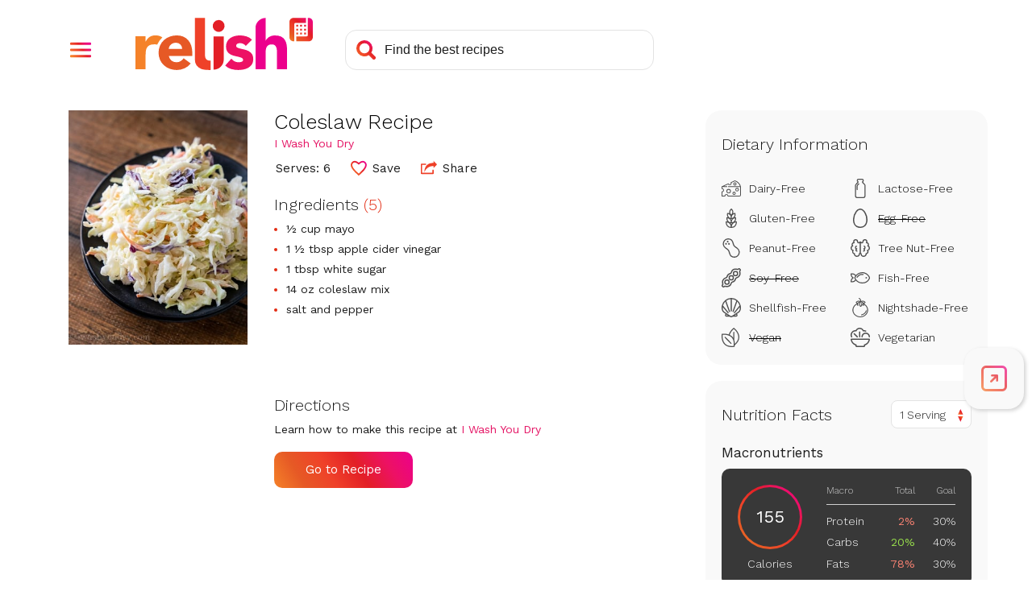

--- FILE ---
content_type: text/html; charset=utf-8
request_url: https://www.google.com/recaptcha/api2/aframe
body_size: 265
content:
<!DOCTYPE HTML><html><head><meta http-equiv="content-type" content="text/html; charset=UTF-8"></head><body><script nonce="e-H2ywlsHSuRfEt_ulN5hQ">/** Anti-fraud and anti-abuse applications only. See google.com/recaptcha */ try{var clients={'sodar':'https://pagead2.googlesyndication.com/pagead/sodar?'};window.addEventListener("message",function(a){try{if(a.source===window.parent){var b=JSON.parse(a.data);var c=clients[b['id']];if(c){var d=document.createElement('img');d.src=c+b['params']+'&rc='+(localStorage.getItem("rc::a")?sessionStorage.getItem("rc::b"):"");window.document.body.appendChild(d);sessionStorage.setItem("rc::e",parseInt(sessionStorage.getItem("rc::e")||0)+1);localStorage.setItem("rc::h",'1768695284620');}}}catch(b){}});window.parent.postMessage("_grecaptcha_ready", "*");}catch(b){}</script></body></html>